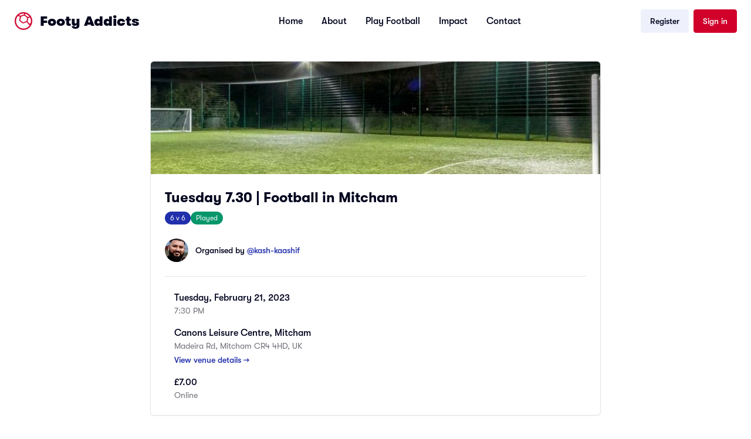

--- FILE ---
content_type: text/html; charset=utf-8
request_url: https://footyaddicts.com/football-games/205348-6-a-side-football-canons-leisure-centre-mitcham-greater-london
body_size: 6416
content:
<!DOCTYPE html>
<html>
<head>
<title>Footy Addicts - Play and find football games | 6 a side football Canons Leisure Centre, Mitcham, Greater London</title>
<meta name="description" content="Play 6 a side football at Canons Leisure Centre, Mitcham on Tuesday, February 21, 2023 at 7:30 PM. Located in Madeira Rd, Mitcham CR4 4HD, UK. Join Footy Addicts to play!">
<meta name="keywords" content="football games, 6 a side, play football, greater london, canons leisure centre, mitcham, casual football, 5 a side football">
<link rel="canonical" href="https://footyaddicts.com/football-games/205348-6-a-side-football-canons-leisure-centre-mitcham-greater-london">
<meta property="og:title" content="6 a side football Canons Leisure Centre, Mitcham, Greater London">
<meta property="og:description" content="Important Information
All abilities are welcome to join
Mix between regulars and new players
If you have a football, feel free to bring it with you
Please arrive 10mins before KO so you...">
<meta property="og:url" content="https://footyaddicts.com/football-games/205348-6-a-side-football-canons-leisure-centre-mitcham-greater-london">
<meta property="og:type" content="website">
<meta property="og:image" content="https://footyaddicts.com/vite/assets/ball-black-LD6hpZdi.png">
<meta property="og:site_name" content="Footy Addicts">
<meta property="og:locale" content="en_GB">
<link rel="shortcut icon" type="image/svg+xml" href="https://footyaddicts.com/vite/assets/favicon-NhcIk0bS.svg" />
<meta content='width=device-width, initial-scale=1' name='viewport'>
<meta content='Footy Addicts is a social platform that connects football enthusiasts in your city. People use Footy Addicts to play football, organize games, socialize, keep fit and have fun!' name='description'>
<meta content='football games, play football, 5 a side, playfootball, 5 a side football, 5 side football, footballgames, play soccer' name='keywords'>


<link rel="stylesheet" media="all" href="https://footyaddicts.com/vite/assets/next-NneeGMKn.css" />
<script src="https://footyaddicts.com/vite/assets/next-Pk4nKU92.js" crossorigin="anonymous" type="module"></script><link rel="modulepreload" href="https://footyaddicts.com/vite/assets/jsx-runtime-WFHcf0Ur.js" as="script" crossorigin="anonymous">
<link rel="modulepreload" href="https://footyaddicts.com/vite/assets/money-fns-WzRHQ0yn.js" as="script" crossorigin="anonymous">
<link rel="modulepreload" href="https://footyaddicts.com/vite/assets/popover-VMhk9_Cq.js" as="script" crossorigin="anonymous">
<link rel="modulepreload" href="https://footyaddicts.com/vite/assets/client-zzaXh-3L.js" as="script" crossorigin="anonymous">
<link rel="modulepreload" href="https://footyaddicts.com/vite/assets/apple-VCVaxnPc.js" as="script" crossorigin="anonymous">
<link rel="modulepreload" href="https://footyaddicts.com/vite/assets/facebook-B_PBx6B0.js" as="script" crossorigin="anonymous"><link rel="stylesheet" media="screen" href="https://footyaddicts.com/vite/assets/next-7sdMa8Cq.css" />
<meta name="csrf-param" content="authenticity_token" />
<meta name="csrf-token" content="WkTzV8HXzVfJeRteyFh5bCBTMAX9ErA0n3O0wmN9tbcpKxjE9tdTld0Ub1gMkNilogNc9HaswcsHvZMyRG9lvw==" />
</head>
<body id='games_show'>
<script>
//<![CDATA[
window.pageData={};pageData.stripe="pk_live_EzkEhpchIauv1CSjov3U04XZ";pageData.controller="Games";pageData.action="show";pageData.locale="en";
//]]>
</script>
<header><nav class='bg-white border-neutral-200 px-4 py-4 lg:px-6'>
<div class='flex flex-wrap justify-between items-center mx-auto max-w-screen-xl'>
<div class='flex items-center'>
<a class="logo-container flex items-center text-red-500" href="/"><div class='mr-3'><svg version="1.1" xmlns="http://www.w3.org/2000/svg" xmlns:xlink="http://www.w3.org/1999/xlink"
  viewBox="0 0 80 80" stroke-width="1" stroke="currentColor" fill="currentColor" xml:space="preserve" >
  <path d="M40.02,72.19c-17.83,0-32.32-14.58-32.32-32.54,0-8.25,3.07-15.82,8.13-21.56l.89,.14c.07,.03,.14,.03,.2,.03s.17,.03,.31,.03c.14,.03,.31,.03,.48,.07,.17,.03,4,.65,7.86,2.3-.99,3.1-2.53,8.8-3.04,15.65l-.07,.72,.51,.62c1.06,1.24,6.7,7.6,14.52,11.69l.55,.24,3.25-1.1c1.3-.45,3.01-1.03,4.82-1.65l.72-.28c2.46-.93,5.47-2.03,7.62-3.06l.24,.31c.79,1.07,1.81,2.37,2.8,3.78,.85,1.13,2.05,2.82,3.04,4.3,.51,.72,2.15,3.47,2.15,3.47l.27,.45s2.66-.28,5.88-1.89l.03,.03,.14-.1c-5.23,10.9-16.26,18.33-28.97,18.33ZM44.43,7.43c-.51,.93-1.16,2.24-1.54,3.03l-.34,.72c-.27,.58-.51,1.1-.68,1.51-5.91,1.1-11.21,3.54-14.04,5.02-2.6-1.17-5.98-2.24-8.71-2.82,5.64-4.85,12.95-7.77,20.91-7.77,1.5,0,2.97,.1,4.41,.31Zm11.21,18.23c-.34,5.74-.79,10.21-1.3,13.03-.03,.31-.1,.72-.24,1.1-1.57,.83-4.85,2.2-9.12,3.75-2.7,1-5.26,1.86-6.46,2.27-3.25-1.82-6.25-4.06-9.02-6.6-1.13-1.03-1.98-1.93-2.8-2.79l-.48-.48c.31-3.54,.92-7.22,1.88-10.94,.44-1.72,.75-2.68,.99-3.3,.07-.24,.17-.41,.2-.58,.17-.1,.38-.21,.58-.31h.03c2.49-1.27,7.48-3.54,12.95-4.51,.79,.28,4.95,2.27,12.78,9.35Zm10.52-5.12c-3.14,.62-6.49,1.75-8.16,2.37-6.01-5.4-10.25-8.15-12.5-9.42,.2-.45,.44-.96,.65-1.48,.68-1.48,1.5-3.2,1.91-3.89,.34,.07,.65,.17,.99,.28,.38,.1,.79,.24,1.23,.38,6.42,2.2,11.96,6.36,15.89,11.76Zm4.99,27.86c-.31,.24-.72,.58-1.3,1-1.67,1.2-3.31,1.89-4.68,2.37-.14,.07-.31,.1-.44,.17-.38-.62-.75-1.27-1.23-1.93-1.88-2.82-4.75-6.64-6.22-8.6,.75-1.99,1.4-6.95,1.91-15.13,3.01-1.07,6.22-1.65,8.95-2.37,.03,0,.07-.03,.1-.03,2.56,4.68,4.07,10.04,4.07,15.75,.03,3.06-.38,5.98-1.16,8.77ZM40.02,2.3C19.56,2.3,2.92,19.05,2.92,39.65s16.64,37.35,37.1,37.35,37.1-16.75,37.1-37.35S60.49,2.3,40.02,2.3Z" />
</svg>
</div>
<span class='self-center text-2xl text-black font-black whitespace-nowrap'>Footy Addicts</span>
</a></div>
<div class='flex items-center lg:order-2'>
<a class="inline-flex items-center justify-center rounded-md text-sm font-medium transition-colors focus-visible:outline-none focus-visible:ring-2 focus-visible:ring-ring focus-visible:ring-offset-2 disabled:opacity-50 disabled:pointer-events-none ring-offset-background bg-secondary text-secondary-foreground hover:bg-secondary/80 h-10 py-2 px-4 hidden sm:flex" href="/users/sign_up">Register</a>
<a class="inline-flex items-center justify-center rounded-md text-sm font-medium transition-colors focus-visible:outline-none focus-visible:ring-2 focus-visible:ring-ring focus-visible:ring-offset-2 disabled:opacity-50 disabled:pointer-events-none ring-offset-background bg-destructive text-destructive-foreground hover:bg-destructive/90 h-10 py-2 px-4 hidden ml-2 sm:flex" href="/users/sign_in">Sign in</a>
<button aria-controls='mobile-menu' aria-expanded='false' class='inline-flex items-center p-2 ml-2 text-sm text-black rounded-lg lg:hidden hover:bg-neutral-100 focus:outline-none' data-collapse-toggle='mobile-menu' type='button'>
<span class='sr-only'>Open main menu</span>
<svg class='w-6 h-6' fill='currentColor' viewbox='0 0 20 20' xmlns='http://www.w3.org/2000/svg'>
<path clip-rule='evenodd' d='M3 5a1 1 0 011-1h12a1 1 0 110 2H4a1 1 0 01-1-1zM3 10a1 1 0 011-1h12a1 1 0 110 2H4a1 1 0 01-1-1zM3 15a1 1 0 011-1h12a1 1 0 110 2H4a1 1 0 01-1-1z' fill-rule='evenodd'></path>
</svg>
<svg class='hidden w-6 h-6' fill='currentColor' viewbox='0 0 20 20' xmlns='http://www.w3.org/2000/svg'>
<path clip-rule='evenodd' d='M4.293 4.293a1 1 0 011.414 0L10 8.586l4.293-4.293a1 1 0 111.414 1.414L11.414 10l4.293 4.293a1 1 0 01-1.414 1.414L10 11.414l-4.293 4.293a1 1 0 01-1.414-1.414L8.586 10 4.293 5.707a1 1 0 010-1.414z' fill-rule='evenodd'></path>
</svg>
</button>
</div>
<div class='hidden justify-between items-center w-full lg:flex lg:w-auto lg:order-1' id='mobile-menu'>
<div class='flex flex-col mt-4 font-medium lg:flex-row lg:space-x-8 lg:mt-0'>
<a class="inline-flex items-center justify-center rounded-md text-sm font-medium transition-colors focus-visible:outline-none focus-visible:ring-2 focus-visible:ring-ring focus-visible:ring-offset-2 disabled:opacity-50 disabled:pointer-events-none ring-offset-background bg-secondary text-secondary-foreground hover:bg-secondary/80 h-10 py-2 px-4 block mb-2 sm:hidden" href="/users/sign_up">Register</a>
<a class="inline-flex items-center justify-center rounded-md text-sm font-medium transition-colors focus-visible:outline-none focus-visible:ring-2 focus-visible:ring-ring focus-visible:ring-offset-2 disabled:opacity-50 disabled:pointer-events-none ring-offset-background bg-destructive text-destructive-foreground hover:bg-destructive/90 h-10 py-2 px-4 block mb-2 sm:hidden" href="/users/sign_in">Sign in</a>
<a class="block py-2 pr-4 pl-3 text-black border-b border-neutral-100 hover:bg-neutral-50 lg:hover:bg-transparent lg:border-0 lg:hover:text-red-500 lg:p-0" href="/">Home</a>
<a class="block py-2 pr-4 pl-3 text-black border-b border-neutral-100 hover:bg-neutral-50 lg:hover:bg-transparent lg:border-0 lg:hover:text-red-500 lg:p-0" href="/pages/about">About</a>
<a class="block py-2 pr-4 pl-3 text-black border-b border-neutral-100 hover:bg-neutral-50 lg:hover:bg-transparent lg:border-0 lg:hover:text-red-500 lg:p-0" href="/pages/play">Play Football</a>
<a class="block py-2 pr-4 pl-3 text-black border-b border-neutral-100 hover:bg-neutral-50 lg:hover:bg-transparent lg:border-0 lg:hover:text-red-500 lg:p-0" href="/pages/impact">Impact</a>
<a class="block py-2 pr-4 pl-3 text-black border-b border-neutral-100 hover:bg-neutral-50 lg:hover:bg-transparent lg:border-0 lg:hover:text-red-500 lg:p-0" href="/contact">Contact</a>
</div>
</div>
</div>
</nav>
</header>

<script type="application/ld+json">{"@context":"https://schema.org","@type":"SportsEvent","name":"6 a side football Canons Leisure Centre, Mitcham","description":"Important Information\n\n\nAll abilities are welcome to join\nMix between regulars and new players\nIf you have a football, feel free to bring it with you\nPlease arrive 10mins before KO so you are ready to start on time\nNo selling or trading spots\n\n\nIf you can no longer make it to the game, take yours...","startDate":"2023-02-21T19:30:00+00:00","endDate":"2023-02-21T20:30:00+00:00","eventStatus":"https://schema.org/EventMovedOnline","eventAttendanceMode":"https://schema.org/OfflineEventAttendanceMode","location":{"@type":"Place","name":"Canons Leisure Centre, Mitcham","address":{"@type":"PostalAddress","streetAddress":"Madeira Rd, Mitcham CR4 4HD, UK","addressLocality":"Greater London","addressCountry":"GB"}},"organizer":{"@type":"Person","name":"kash-kaashif"},"offers":{"@type":"Offer","price":7.0,"priceCurrency":"GBP","availability":"https://schema.org/InStock","url":"https://footyaddicts.com/football-games/205348-6-a-side-football-canons-leisure-centre-mitcham-greater-london","validFrom":"2023-01-29T10:34:18+00:00"},"image":"https://footyaddicts.com/vite/assets/ball-black-LD6hpZdi.png","url":"https://footyaddicts.com/football-games/205348-6-a-side-football-canons-leisure-centre-mitcham-greater-london","sport":"Football","maximumAttendeeCapacity":12,"remainingAttendeeCapacity":2}</script>

<div class="mx-auto my-8 max-w-screen-md px-4 md:px-0">
  <!-- Game Details Card -->
  <div class="rounded-lg border bg-card text-card-foreground shadow-sm overflow-hidden">
      <img class="w-full h-48 object-cover" src="https://imgproxy.footyaddicts.com/PE8rB0ExD-jTBRY58Qt20Zs7nu-TCyXdlbjHlPYXjgc/rs:fill:960:540:1/czM6Ly9mb290eWFk/ZGljdHMvdnByempt/MWMwN3ljZDE1eWZq/Mm04ZmJmanB2cA.jpg" />
    <div class="p-6">
      <!-- Title and Tags -->
      <h1 class="text-2xl font-bold text-foreground">Tuesday 7.30 | Football in Mitcham</h1>

      <div class="mt-2 flex flex-wrap gap-2">
        <span class="inline-flex items-center rounded-full border px-2 py-0.5 text-xs transition-colors focus:outline-none focus:ring-2 focus:ring-ring focus:ring-offset-2 border-transparent bg-primary text-primary-foreground">6 v 6</span>
          <span class="inline-flex items-center rounded-full border px-2 py-0.5 text-xs transition-colors focus:outline-none focus:ring-2 focus:ring-ring focus:ring-offset-2 border-transparent bg-success text-success-foreground">Played</span>
      </div>

      <!-- Organizer -->
      <div class="mt-6 flex items-center">
        <img class="h-10 w-10 rounded-full mr-3" src="https://imgproxy.footyaddicts.com/V2pB3Laf4FhdLwtATg2cXr3PqBWnlM5mPrBz4wC9AEs/rs:fill:64:64:1/sh:0.5/czM6Ly9mb290eWFk/ZGljdHMvMTJ1OG1x/bnYyaWxsN3Q4N2hl/d2JkbWk4dXRqbw.jpg" />
        <div class="flex flex-col">
          <span class="text-sm font-medium">
            Organised by
            <span class="text-primary">@kash-kaashif</span>
          </span>
        </div>
      </div>

      <hr class="my-6 border-border">

      <!-- Date & Time -->
      <div class="flex items-start mb-4">
        <i class="far fa-calendar fa-lg text-muted-foreground mr-4 mt-1"></i>
        <div class="flex flex-col">
          <span class="font-medium">Tuesday, February 21, 2023</span>
          <span class="text-sm text-muted-foreground">7:30 PM</span>
        </div>
      </div>

      <!-- Location -->
      <div class="flex items-start mb-4">
        <i class="fas fa-map-marker-alt fa-lg text-muted-foreground mr-4 mt-1"></i>
        <div class="flex flex-col">
          <span class="font-medium">Canons Leisure Centre, Mitcham</span>
          <span class="text-sm text-muted-foreground">Madeira Rd, Mitcham CR4 4HD, UK</span>
          <a class="text-sm text-primary font-medium hover:underline mt-1" href="/football-venues/527-canons-leisure-centre-mitcham-greater-london">View venue details →</a>
        </div>
      </div>

      <!-- Price Info -->
      <div class="flex items-start">
        <i class="fas fa-pound-sign fa-lg text-muted-foreground mr-4 mt-1"></i>
        <div class="flex flex-col">
          <span class="font-medium">£7.00</span>
          <span class="text-sm text-muted-foreground">Online</span>
        </div>
      </div>
    </div>
  </div>

  <!-- Game Stats -->
  <div class="mt-4 flex w-full justify-center">
    <div class="flex w-full divide-x divide-white rounded-lg bg-secondary p-4 text-center">
      <div class="flex basis-1/3 flex-col items-center justify-center">
        <span class="text-xs text-neutral-500">Payment</span>
        <span class="font-medium">Online</span>
      </div>
      <div class="flex basis-1/3 flex-col items-center justify-center">
        <span class="text-xs text-neutral-500">Gender</span>
        <span class="font-medium">Co-ed</span>
      </div>
      <div class="flex basis-1/3 flex-col items-center justify-center">
        <span class="text-xs text-neutral-500">Players</span>
        <span class="font-medium">Only 2 spots left</span>
      </div>
    </div>
  </div>

  <!-- CTA Section - Join Footy Addicts -->
  <div class="mt-8 rounded-lg bg-primary p-8 text-center text-primary-foreground">
    <div class="mx-auto max-w-md">
      <h2 class="text-2xl font-bold mb-2">Join Footy Addicts to play this game</h2>
      <p class="text-sm opacity-90 mb-6">
        Sign up for free and join thousands of football lovers playing casual games every week across the UK.
      </p>
      <div class="flex flex-col gap-3 sm:flex-row sm:justify-center">
        <a class="inline-flex items-center justify-center rounded-md bg-white px-6 py-3 text-sm font-medium text-primary hover:bg-white/90 transition-colors" href="/users/sign_up">Sign up for free</a>
        <a class="inline-flex items-center justify-center rounded-md border border-white/30 px-6 py-3 text-sm font-medium text-white hover:bg-white/10 transition-colors" href="/users/sign_in">Already have an account? Log in</a>
      </div>
    </div>
  </div>

  <!-- App Download Section -->
  <div class="mt-6 rounded-lg border bg-card p-6 text-card-foreground shadow-sm text-center">
    <h3 class="text-lg font-semibold mb-2">Get the Footy Addicts App</h3>
    <p class="text-sm text-muted-foreground mb-4">
      Download the app to join games, track your stats, and connect with players.
    </p>
    <div class="flex justify-center">
      <div class="space-y-4">
  <a href="/download?platform=iOS" class="border-1 flex inline-flex w-full items-center justify-center rounded-lg border border-neutral-700 bg-black px-4 py-2.5 text-white hover:bg-neutral-700 focus:ring-1 focus:ring-neutral-300 md:w-48">
    <svg class="mr-3 w-7 h-7" aria-hidden="true" focusable="false" data-prefix="fab" data-icon="apple" role="img" xmlns="http://www.w3.org/2000/svg" viewBox="0 0 384 512">
      <path fill="currentColor"
        d="M318.7 268.7c-.2-36.7 16.4-64.4 50-84.8-18.8-26.9-47.2-41.7-84.7-44.6-35.5-2.8-74.3 20.7-88.5 20.7-15 0-49.4-19.7-76.4-19.7C63.3 141.2 4 184.8 4 273.5q0 39.3 14.4 81.2c12.8 36.7 59 126.7 107.2 125.2 25.2-.6 43-17.9 75.8-17.9 31.8 0 48.3 17.9 76.4 17.9 48.6-.7 90.4-82.5 102.6-119.3-65.2-30.7-61.7-90-61.7-91.9zm-56.6-164.2c27.3-32.4 24.8-61.9 24-72.5-24.1 1.4-52 16.4-67.9 34.9-17.5 19.8-27.8 44.3-25.6 71.9 26.1 2 49.9-11.4 69.5-34.3z">
      </path>
    </svg>
    <div class="text-left">
      <div class="mb-1 text-xs">Available on the</div>
      <div class="-mt-1 font-sans text-sm font-semibold">App Store</div>
    </div>
  </a>
  <a href="/download?platform=Android" class="border-1 flex inline-flex w-full items-center justify-center rounded-lg border border-neutral-700 bg-black px-4 py-2.5 text-white hover:bg-neutral-700 focus:ring-1 focus:ring-neutral-300 md:w-48">
    <svg class="mr-3 w-7 h-7" version="1.1" id="Layer_1" xmlns="http://www.w3.org/2000/svg" xmlns:xlink="http://www.w3.org/1999/xlink" viewBox="0 0 512 512" xml:space="preserve" fill="#000000">
      <g id="SVGRepo_bgCarrier" stroke-width="0"></g>
      <g id="SVGRepo_tracerCarrier" stroke-linecap="round" stroke-linejoin="round"></g>
      <g id="SVGRepo_iconCarrier">
        <polygon style="fill:#5CDADD;" points="29.53,0 29.53,251.509 29.53,512 299.004,251.509 "></polygon>
        <polygon style="fill:#BDECC4;" points="369.067,180.547 262.175,119.467 29.53,0 299.004,251.509 "></polygon>
        <polygon style="fill:#DC68A1;" points="29.53,512 29.53,512 262.175,383.551 369.067,322.47 299.004,251.509 "></polygon>
        <path style="fill:#FFCA96;" d="M369.067,180.547l-70.063,70.961l70.063,70.961l108.688-62.877c6.288-3.593,6.288-11.677,0-15.27 L369.067,180.547z"></path>
      </g>
    </svg>
    <div class="text-left">
      <div class="mb-1 text-xs">Get in on</div>
      <div class="-mt-1 font-sans text-sm font-semibold">Google Play</div>
    </div>
  </a>
</div>

    </div>
  </div>

  <!-- Description Card -->
    <div class="mt-4 rounded-lg border bg-card p-6 text-card-foreground shadow-sm">
      <h2 class="text-lg font-semibold mb-4">About this game</h2>
      <div class="prose prose-sm max-w-none text-muted-foreground">
        <p>Important Information</p>

<ul>
<li>All abilities are welcome to join</li>
<li>Mix between regulars and new players</li>
<li>If you have a football, feel free to bring it with you</li>
<li>Please arrive 10mins before KO so you are ready to start on time</li>
<li>No selling or trading spots</li>
</ul>

<p>If you can no longer make it to the game, take yourself off the list ASAP to free the spot(s)</p>

<p>Venue Details</p>

<ul>
<li>Quality 4G artificial grass surface</li>
<li>No metal studs</li>
<li>Big sized goals, in cages</li>
<li>Showers &amp; Changing rooms available</li>
<li>Closest station: Mitcham Junction</li>
<li>On-site parking available</li>
</ul>

<p>Game Play Rules</p>

<ul>
<li>Be on time (1 hour booking)</li>
<li>Keep everybody involved in the game</li>
<li>No shouting, no aggressive behaviour</li>
<li>No slide tackles</li>
<li>Goalkeepers change every 7mins</li>
<li>Only goalkeepers allowed in the area</li>
<li>Enjoy the game and be positive</li>
</ul>

<p>Any questions feel free to ask in comments or send a direct message.</p>

<p>Pay Online</p>

<p>Pay online via card in order to secure your spot. You will automatically receive a refund as credit back in your Footy Addicts account if you honour the refund policy (provide 3 days in advance notice).</p>

      </div>
    </div>
</div>


<footer class='bg-black'>
<div class='wrapper grid grid-cols-2 gap-8 md:grid-cols-4'>
<div>
<h2 class='mb-6 text-sm font-bold text-white'>New to Footy Addicts?</h2>
<ul class='text-white'>
<li class='mb-4 text-sm'>
<a class="font-light hover:text-neutral-300" href="/pages/about">What is Footy Addicts</a>
</li>
<li class='mb-4 text-sm'>
<a class="font-light hover:text-neutral-300" href="/pages/play">What to expect</a>
</li>
<li class='mb-4 text-sm'>
<a class="font-light hover:text-neutral-300" href="https://footyaddicts.uservoice.com/knowledgebase/articles/1807312-code-of-conduct">Code of conduct</a>
</li>
<li class='mb-4 text-sm'>
<a class="font-light hover:text-neutral-300" href="/contact">Contact us</a>
</li>
</ul>
</div>
<div>
<h2 class='mb-6 text-sm font-bold text-white'>About Footy Addicts</h2>
<ul class='text-white'>
<li class='mb-4 text-sm'>
<a class="font-light hover:text-neutral-300" href="/pages/about">Our story</a>
</li>
<li class='mb-4 text-sm'>
<a class="font-light hover:text-neutral-300" href="/pages/impact">Impact</a>
</li>
<li class='mb-4 text-sm'>
<a class="font-light hover:text-neutral-300" href="/pages/play">Play football</a>
</li>
<li class='mb-4 text-sm'>
<a class="font-light hover:text-neutral-300" href="https://store.footyaddicts.com">Store</a>
</li>
</ul>
</div>
<div>
<h2 class='mb-6 text-sm font-bold text-white'>Popular links</h2>
<ul class='text-white'>
<li class='mb-4 text-sm'>
<a class="font-light hover:text-neutral-300" href="/pages/play#organisers">Game organizer</a>
</li>
<li class='mb-4 text-sm'>
<a class="font-light hover:text-neutral-300" href="/pages/play#hosts">Game host</a>
</li>
<li class='mb-4 text-sm'>
<a class="font-light hover:text-neutral-300" href="/pages/play#causes">Good causes</a>
</li>
<li class='mb-4 text-sm'>
<a class="font-light hover:text-neutral-300" href="/pages/play#partnerships">Partnerships</a>
</li>
</ul>
</div>
<div>
<a class="logo-container flex items-center text-white" href="javascript:;"><div class='hidden mr-3 sm:flex'><svg version="1.1" xmlns="http://www.w3.org/2000/svg" xmlns:xlink="http://www.w3.org/1999/xlink"
  viewBox="0 0 80 80" stroke-width="1" stroke="currentColor" fill="currentColor" xml:space="preserve" >
  <path d="M40.02,72.19c-17.83,0-32.32-14.58-32.32-32.54,0-8.25,3.07-15.82,8.13-21.56l.89,.14c.07,.03,.14,.03,.2,.03s.17,.03,.31,.03c.14,.03,.31,.03,.48,.07,.17,.03,4,.65,7.86,2.3-.99,3.1-2.53,8.8-3.04,15.65l-.07,.72,.51,.62c1.06,1.24,6.7,7.6,14.52,11.69l.55,.24,3.25-1.1c1.3-.45,3.01-1.03,4.82-1.65l.72-.28c2.46-.93,5.47-2.03,7.62-3.06l.24,.31c.79,1.07,1.81,2.37,2.8,3.78,.85,1.13,2.05,2.82,3.04,4.3,.51,.72,2.15,3.47,2.15,3.47l.27,.45s2.66-.28,5.88-1.89l.03,.03,.14-.1c-5.23,10.9-16.26,18.33-28.97,18.33ZM44.43,7.43c-.51,.93-1.16,2.24-1.54,3.03l-.34,.72c-.27,.58-.51,1.1-.68,1.51-5.91,1.1-11.21,3.54-14.04,5.02-2.6-1.17-5.98-2.24-8.71-2.82,5.64-4.85,12.95-7.77,20.91-7.77,1.5,0,2.97,.1,4.41,.31Zm11.21,18.23c-.34,5.74-.79,10.21-1.3,13.03-.03,.31-.1,.72-.24,1.1-1.57,.83-4.85,2.2-9.12,3.75-2.7,1-5.26,1.86-6.46,2.27-3.25-1.82-6.25-4.06-9.02-6.6-1.13-1.03-1.98-1.93-2.8-2.79l-.48-.48c.31-3.54,.92-7.22,1.88-10.94,.44-1.72,.75-2.68,.99-3.3,.07-.24,.17-.41,.2-.58,.17-.1,.38-.21,.58-.31h.03c2.49-1.27,7.48-3.54,12.95-4.51,.79,.28,4.95,2.27,12.78,9.35Zm10.52-5.12c-3.14,.62-6.49,1.75-8.16,2.37-6.01-5.4-10.25-8.15-12.5-9.42,.2-.45,.44-.96,.65-1.48,.68-1.48,1.5-3.2,1.91-3.89,.34,.07,.65,.17,.99,.28,.38,.1,.79,.24,1.23,.38,6.42,2.2,11.96,6.36,15.89,11.76Zm4.99,27.86c-.31,.24-.72,.58-1.3,1-1.67,1.2-3.31,1.89-4.68,2.37-.14,.07-.31,.1-.44,.17-.38-.62-.75-1.27-1.23-1.93-1.88-2.82-4.75-6.64-6.22-8.6,.75-1.99,1.4-6.95,1.91-15.13,3.01-1.07,6.22-1.65,8.95-2.37,.03,0,.07-.03,.1-.03,2.56,4.68,4.07,10.04,4.07,15.75,.03,3.06-.38,5.98-1.16,8.77ZM40.02,2.3C19.56,2.3,2.92,19.05,2.92,39.65s16.64,37.35,37.1,37.35,37.1-16.75,37.1-37.35S60.49,2.3,40.02,2.3Z" />
</svg>
</div>
<span class='self-center text-xl text-white font-black whitespace-nowrap'>Footy Addicts</span>
</a><p class='font-light text-sm text-white my-5'>
Join over
362K
players!
<br>
Download the Footy Addicts app
</p>
<div class="space-y-4">
  <a href="/download?platform=iOS" class="border-1 flex inline-flex w-full items-center justify-center rounded-lg border border-neutral-700 bg-black px-4 py-2.5 text-white hover:bg-neutral-700 focus:ring-1 focus:ring-neutral-300 md:w-48">
    <svg class="mr-3 w-7 h-7" aria-hidden="true" focusable="false" data-prefix="fab" data-icon="apple" role="img" xmlns="http://www.w3.org/2000/svg" viewBox="0 0 384 512">
      <path fill="currentColor"
        d="M318.7 268.7c-.2-36.7 16.4-64.4 50-84.8-18.8-26.9-47.2-41.7-84.7-44.6-35.5-2.8-74.3 20.7-88.5 20.7-15 0-49.4-19.7-76.4-19.7C63.3 141.2 4 184.8 4 273.5q0 39.3 14.4 81.2c12.8 36.7 59 126.7 107.2 125.2 25.2-.6 43-17.9 75.8-17.9 31.8 0 48.3 17.9 76.4 17.9 48.6-.7 90.4-82.5 102.6-119.3-65.2-30.7-61.7-90-61.7-91.9zm-56.6-164.2c27.3-32.4 24.8-61.9 24-72.5-24.1 1.4-52 16.4-67.9 34.9-17.5 19.8-27.8 44.3-25.6 71.9 26.1 2 49.9-11.4 69.5-34.3z">
      </path>
    </svg>
    <div class="text-left">
      <div class="mb-1 text-xs">Available on the</div>
      <div class="-mt-1 font-sans text-sm font-semibold">App Store</div>
    </div>
  </a>
  <a href="/download?platform=Android" class="border-1 flex inline-flex w-full items-center justify-center rounded-lg border border-neutral-700 bg-black px-4 py-2.5 text-white hover:bg-neutral-700 focus:ring-1 focus:ring-neutral-300 md:w-48">
    <svg class="mr-3 w-7 h-7" version="1.1" id="Layer_1" xmlns="http://www.w3.org/2000/svg" xmlns:xlink="http://www.w3.org/1999/xlink" viewBox="0 0 512 512" xml:space="preserve" fill="#000000">
      <g id="SVGRepo_bgCarrier" stroke-width="0"></g>
      <g id="SVGRepo_tracerCarrier" stroke-linecap="round" stroke-linejoin="round"></g>
      <g id="SVGRepo_iconCarrier">
        <polygon style="fill:#5CDADD;" points="29.53,0 29.53,251.509 29.53,512 299.004,251.509 "></polygon>
        <polygon style="fill:#BDECC4;" points="369.067,180.547 262.175,119.467 29.53,0 299.004,251.509 "></polygon>
        <polygon style="fill:#DC68A1;" points="29.53,512 29.53,512 262.175,383.551 369.067,322.47 299.004,251.509 "></polygon>
        <path style="fill:#FFCA96;" d="M369.067,180.547l-70.063,70.961l70.063,70.961l108.688-62.877c6.288-3.593,6.288-11.677,0-15.27 L369.067,180.547z"></path>
      </g>
    </svg>
    <div class="text-left">
      <div class="mb-1 text-xs">Get in on</div>
      <div class="-mt-1 font-sans text-sm font-semibold">Google Play</div>
    </div>
  </a>
</div>

</div>
</div>
<hr class='my-6 border-neutral-800 sm:mx-auto lg:my-8'>
<div class='max-w-screen-xl mx-auto px-6 pb-6 text-xs text-neutral-500 lg:px-0 sm:flex sm:items-center sm:justify-between'>
<span class=' sm:text-center'>
2026
&copy; Footy Addicts, Ltd. All rights reserved
</span>
<div>
<a class="hover:underline" href="/pages/tos">Terms of use</a>
<span class='mx-1'>&#183;</span>
<a class="hover:underline" href="/pages/privacy">Privacy policy</a>
</div>
</div>
</footer>
</body>
</html>
